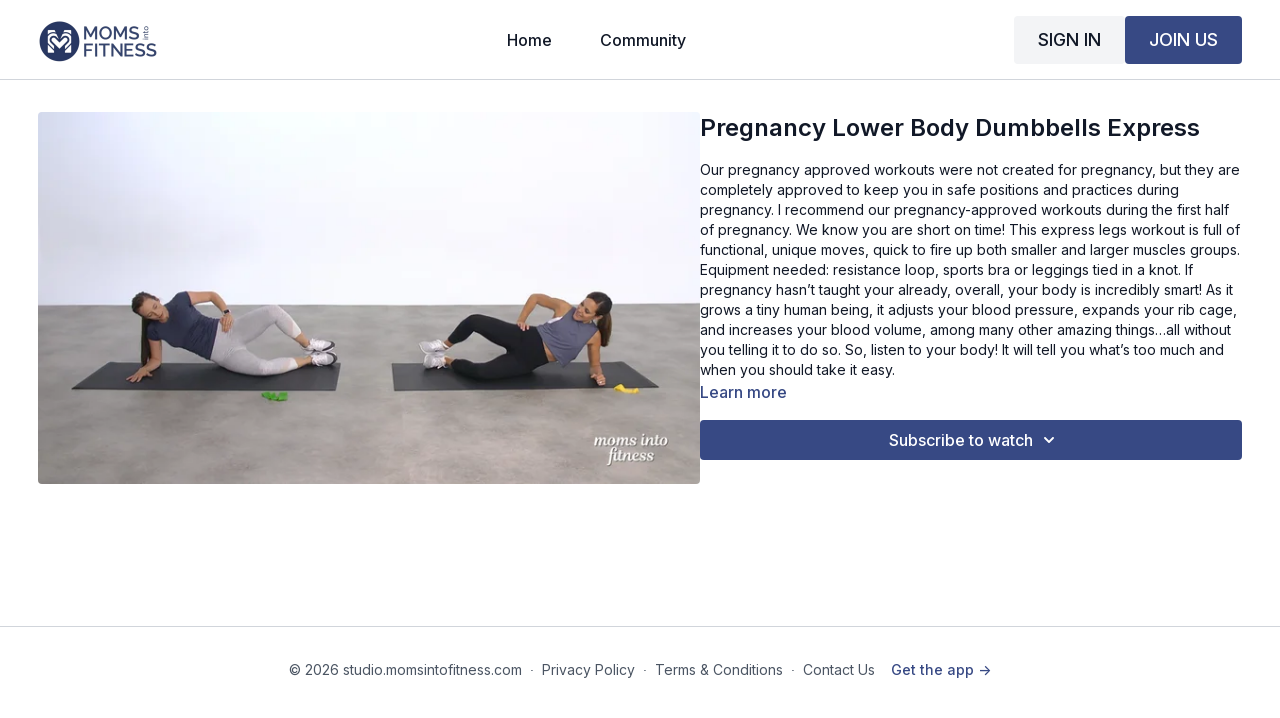

--- FILE ---
content_type: text/vnd.turbo-stream.html; charset=utf-8
request_url: https://studio.momsintofitness.com/programs/pregnancy-approved-express-legs.turbo_stream?playlist_position=sidebar&preview=false
body_size: -268
content:
<turbo-stream action="update" target="program_show"><template>
  <turbo-frame id="program_player">
      <turbo-frame id="program_content" src="/programs/pregnancy-approved-express-legs/program_content?playlist_position=sidebar&amp;preview=false">
</turbo-frame></turbo-frame></template></turbo-stream>

--- FILE ---
content_type: text/css
request_url: https://assets-gke.uscreencdn.com/vite/assets/storefront_common-UgTNt1SK.css
body_size: 2976
content:
.editor-content img{display:inline-block;height:auto;max-width:100%}.editor-content b,.editor-content strong{font-weight:700}.editor-content em,.editor-content i{font-style:italic}.editor-content ul{margin:0;padding-left:1.25rem}.editor-content ol{list-style:decimal;margin:0;padding-left:2.5rem}.editor-content ol+p,.editor-content ul+p{margin-top:1.25rem}.editor-content a,.editor-content u{text-decoration:underline}.editor-content a{color:var(--primary);cursor:pointer}.editor-content a[data-timestamp]{text-decoration:none}.editor-content h1{display:block;font-size:2rem;font-weight:700;margin:.67rem 0}.editor-content h2{display:block;font-size:1.5rem;font-weight:700;margin:.83rem 0}.editor-content h3{display:block;font-size:1.17rem;font-weight:700;margin:1rem 0}.editor-content h4{display:block;font-size:1rem;font-weight:700;margin:1.33rem 0}.editor-content h5{display:block;font-size:.83rem;font-weight:700;margin:1.67rem 0}.editor-content h6{display:block;font-size:.67rem;font-weight:700;margin:2.33rem 0}.editor-content iframe{max-width:100%}.light-forced,:root{--uscreen-primary:var(--blue-600);--info:var(--blue-600);--info-rgb:0,106,255;--danger:var(--red-600);--danger-rgb:237,11,11;--warning:var(--yellow-600);--warning-rgb:214,158,46;--success:var(--green-600);--success-rgb:39,184,111;--dark:var(--gray-900);--dark-rgb:26,32,44;--light:var(--white);--light-rgb:255,255,255;--transparent-light:rgba(98,103,109,.6);--transparent-dark:hsla(0,0%,8%,.7);--blue-50:#eff6ff;--blue-100:#dbeafe;--blue-200:#bfdbfe;--blue-300:#93c5fd;--blue-400:#60a5fa;--blue-500:#3b82f6;--blue-600:#2563eb;--blue-700:#1d4ed8;--blue-800:#1e40af;--blue-900:#1e3a8a;--blue-950:#172554;--slate-50:#f8fafc;--slate-100:#f1f5f9;--slate-200:#e2e8f0;--slate-300:#cbd5e1;--slate-400:#94a3b8;--slate-500:#64748b;--slate-600:#475569;--slate-700:#334155;--slate-800:#1e293b;--slate-900:#0f172a;--slate-950:#020617;--gray-50:#f9fafb;--gray-100:#f3f4f6;--gray-200:#e5e7eb;--gray-300:#d1d5db;--gray-400:#9ca3af;--gray-500:#6b7280;--gray-600:#4b5563;--gray-700:#374151;--gray-800:#1f2937;--gray-900:#111827;--gray-950:#030712;--green-50:#f0fdf4;--green-100:#dcfce7;--green-200:#bbf7d0;--green-300:#86efac;--green-400:#4ade80;--green-500:#22c55e;--green-600:#16a34a;--green-700:#15803d;--green-800:#166534;--green-900:#14532d;--green-950:#052e16;--yellow-50:#fefce8;--yellow-100:#fef9c3;--yellow-200:#fef08a;--yellow-300:#fde047;--yellow-400:#facc15;--yellow-500:#eab308;--yellow-600:#ca8a04;--yellow-700:#a16207;--yellow-800:#854d0e;--yellow-900:#713f12;--yellow-950:#422006;--orange-50:#fff7ed;--orange-100:#ffedd5;--orange-200:#fed7aa;--orange-300:#fdba74;--orange-400:#fb923c;--orange-500:#f97316;--orange-600:#ea580c;--orange-700:#c2410c;--orange-800:#9a3412;--orange-900:#7c2d12;--orange-950:#431407;--red-50:#fef2f2;--red-100:#fee2e2;--red-200:#fecaca;--red-300:#fca5a5;--red-400:#f87171;--red-500:#ef4444;--red-600:#dc2626;--red-700:#b91c1c;--red-800:#991b1b;--red-900:#7f1d1d;--red-950:#450a0a;--pink-50:#fdf2f8;--pink-100:#fce7f3;--pink-200:#fbcfe8;--pink-300:#f9a8d4;--pink-400:#f472b6;--pink-500:#ec4899;--pink-600:#db2777;--pink-700:#be185d;--pink-800:#9d174d;--pink-900:#831843;--pink-950:#500724;--purple-50:#faf5ff;--purple-100:#f3e8ff;--purple-200:#e9d5ff;--purple-300:#d8b4fe;--purple-400:#c084fc;--purple-500:#a855f7;--purple-600:#9333ea;--purple-700:#7e22ce;--purple-800:#6b21a8;--purple-900:#581c87;--purple-950:#3b0764;--indigo-50:#eef2ff;--indigo-100:#e0e7ff;--indigo-200:#c7d2fe;--indigo-300:#a5b4fc;--indigo-400:#818cf8;--indigo-500:#6366f1;--indigo-600:#4f46e5;--indigo-700:#4338ca;--indigo-800:#3730a3;--indigo-900:#312e81;--indigo-950:#1e1b4b;--white:#fff;--black:#000;--opacity-0:0;--opacity-8:.08;--opacity-16:.16;--opacity-20:.2;--opacity-24:.24;--opacity-32:.32;--opacity-52:.52;--opacity-72:.72;--opacity-80:.8;--opacity-92:.92;--opacity-none:1;--base-size:1rem;--space-1:calc(var(--base-size)*.25);--space-2:calc(var(--base-size)*.5);--space-3:calc(var(--base-size)*.75);--space-4:var(--base-size);--space-5:calc(var(--base-size)*1.25);--space-6:calc(var(--base-size)*1.5);--space-8:calc(var(--base-size)*2);--space-10:calc(var(--base-size)*2.5);--space-12:calc(var(--base-size)*3);--shadow:0px 1px 3px 0px #0000001a,0px 1px 2px 0px #0000000f;--focused:0px 0px 0px 4px rgba(var(--primary-rgb),.24);--error:0px 0px 0px 4px rgba(237,12,12,.24);--table--link:0px -1px 0px 0px #e2e8f0;--shadow-sm:0px 1px 2px 0px #0000000d;--shadow-xl:0px 20px 24px -4px rgba(0,0,0,.11),0px 8px 8px -4px rgba(0,0,0,.11);--shadow-lg:0px 12px 16px -4px rgba(0,0,0,.11),0px 4px 6px -4px rgba(0,0,0,.11);--shadow-md:0px 4px 6px -1px rgba(0,0,0,.11),0px 2px 4px -2px rgba(0,0,0,.11);--link--dark:0px -1px 0px 0px #424d5c;--font-families-inter:Inter;--line-height-4:var(--base-size);--line-height-5:calc(var(--base-size)*1.25);--line-height-6:calc(var(--base-size)*1.5);--line-height-7:calc(var(--base-size)*1.75);--line-height-8:calc(var(--base-size)*2);--line-height-9:calc(var(--base-size)*2.25);--line-height-11:calc(var(--base-size)*2.75);--line-height-16:calc(var(--base-size)*4);--font-weights-400:400;--font-weights-500:500;--font-weights-600:600;--font-weights-800:800;--font-size-0-5:calc(var(--base-size)*.625);--font-size-0-6:calc(var(--base-size)*.6875);--font-size-3:calc(var(--base-size)*.75);--font-size-3-5:calc(var(--base-size)*.875);--font-size-4:var(--base-size);--font-size-4-5:calc(var(--base-size)*1.125);--font-size-5:calc(var(--base-size)*1.25);--font-size-6:calc(var(--base-size)*1.5);--font-size-7:calc(var(--base-size)*1.75);--font-size-9:calc(var(--base-size)*2.25);--font-size-10:calc(var(--base-size)*2.5);--font-size-16:calc(var(--base-size)*4);--letter-spacing-base:0;--letter-spacing-loose:1px;--paragraph-spacing-0:0;--paragraph-spacing-2:8;--text-case-none:none;--text-case-uppercase:uppercase;--text-decoration-none:none;--text-decoration-underline:underline;--text-decoration-line-through:line-through;--size-3:calc(var(--base-size)*.75);--size-4:var(--base-size);--size-5:calc(var(--base-size)*1.25);--size-6:calc(var(--base-size)*1.5);--size-7:calc(var(--base-size)*1.75);--size-8:calc(var(--base-size)*2);--size-12:calc(var(--base-size)*3);--size-16:calc(var(--base-size)*4);--border-radius-0:0;--border-radius-1:calc(var(--base-size)*.25);--border-radius-2:calc(var(--base-size)*.5);--border-radius-4:var(--base-size);--border-radius-full:calc(var(--base-size)*4);--border-width-0:0;--border-width-1:calc(var(--base-size)*.0625);--gray-dark-50:#a3a3a3;--gray-dark-100:#818181;--gray-dark-200:#747474;--gray-dark-300:#535353;--gray-dark-400:#414141;--gray-dark-500:#373737;--gray-dark-600:#303030;--gray-dark-700:#2a2a2a;--gray-dark-800:#252525;--gray-dark-900:#1e1e1e;--gray-dark-950:#171717;--gray-dark-00:#eee;--ds-bg-main:var(--white);--ds-bg-default:var(--white);--ds-bg-inset:var(--gray-50);--ds-bg-overlay:var(--gray-50);--ds-bg-subtle:var(--gray-100);--ds-bg-inverted:var(--gray-900);--ds-fg-default:var(--gray-900);--ds-fg-muted:var(--gray-600);--ds-fg-subtle:var(--gray-500);--ds-fg-on-emphasis:var(--white);--ds-fg-inverted:var(--white);--ds-border-default:var(--gray-300);--ds-border-subtle:var(--gray-500);--ds-primary-fg:var(--primary);--ds-primary-contrast:var(--contrast-text-color);--ds-success-fg:var(--green-600);--ds-success-emphasis:var(--green-600);--ds-success-muted:var(--green-400);--ds-success-subtle:var(--green-100);--ds-warning-fg:var(--orange-600);--ds-warning-emphasis:var(--orange-600);--ds-warning-muted:var(--orange-400);--ds-warning-subtle:var(--orange-100);--ds-danger-fg:var(--red-600);--ds-danger-emphasis:var(--red-600);--ds-danger-muted:var(--red-400);--ds-danger-subtle:var(--red-100);--ds-decorative-indigo-fg:var(--indigo-500);--ds-decorative-indigo-emphasis:var(--indigo-500);--ds-decorative-indigo-subtle:var(--indigo-200);--ds-decorative-green-fg:var(--green-700);--ds-decorative-green-emphasis:var(--green-700);--ds-decorative-green-subtle:var(--green-200);--ds-decorative-orange-fg:var(--orange-600);--ds-decorative-orange-emphasis:var(--orange-600);--ds-decorative-orange-subtle:var(--orange-200);--ds-decorative-red-fg:var(--red-500);--ds-decorative-red-emphasis:var(--red-500);--ds-decorative-red-subtle:var(--red-200);--ds-decorative-purple-fg:var(--purple-500);--ds-decorative-purple-emphasis:var(--purple-500);--ds-decorative-purple-subtle:var(--purple-200);--ds-decorative-pink-fg:var(--pink-600);--ds-decorative-pink-emphasis:var(--pink-600);--ds-decorative-pink-subtle:var(--pink-200);--ds-decorative-gray-fg:var(--gray-600);--ds-decorative-gray-emphasis:var(--gray-600);--ds-decorative-gray-subtle:var(--gray-200);--ds-decorative-yellow-fg:var(--yellow-500);--ds-decorative-yellow-emphasis:var(--yellow-400);--ds-decorative-yellow-subtle:var(--yellow-100);--ds-decorative-blue-fg:var(--blue-500);--ds-decorative-blue-emphasis:var(--blue-500);--ds-decorative-blue-subtle:var(--blue-200);--ds-text-base-font-size:var(--font-size-4);--ds-text-base-line-height:var(--line-height-6);--ds-text-base-letter-spacing:0;--ds-text-base-text-case:none;--ds-text-small-font-size:var(--font-size-3-5);--ds-text-small-line-height:var(--line-height-5);--ds-text-small-letter-spacing:0;--ds-text-small-text-case:none;--ds-text-tiny-font-size:var(--font-size-3);--ds-text-tiny-line-height:var(--line-height-4);--ds-text-tiny-letter-spacing:0;--ds-text-tiny-text-case:none;--ds-text-large-font-size:var(--font-size-4-5);--ds-text-large-line-height:var(--line-height-6);--ds-text-large-letter-spacing:0;--ds-text-large-text-case:none;--ds-text-display-font-size:var(--font-size-9);--ds-text-display-line-height:var(--line-height-11);--ds-text-display-letter-spacing:0;--ds-text-display-text-case:none;--ds-text-title-1-font-size:var(--font-size-7);--ds-text-title-1-line-height:var(--line-height-9);--ds-text-title-1-letter-spacing:0;--ds-text-title-1-text-case:none;--ds-text-title-2-font-size:var(--font-size-6);--ds-text-title-2-line-height:var(--line-height-8);--ds-text-title-2-letter-spacing:0;--ds-text-title-2-text-case:none;--ds-text-micro-font-size:var(--font-size-0-6);--ds-text-micro-line-height:var(--line-height-4);--ds-text-micro-letter-spacing:var(--letter-spacing-loose);--ds-text-micro-text-case:var(--text-case-uppercase);--ds-info-fg:var(--blue-600);--ds-info-emphasis:var(--blue-600);--ds-info-muted:var(--blue-400);--ds-info-subtle:var(--blue-100);--ds-inline-message-icon-size:var(--size-6);--ds-small-button-font-size:var(--ds-text-small-font-size);--ds-small-button-padding-size:.5rem;--ds-small-button-line-height:1rem;--ds-base-button-line-height:1.5rem;--ds-gifs-picker-powered-by-dark-display:block;--ds-gifs-picker-powered-by-light-display:none}ds-input{background:transparent!important}.dark{--ds-bg-main:var(--black);--ds-bg-default:var(--gray-dark-800);--ds-bg-inset:var(--gray-dark-900);--ds-bg-overlay:var(--gray-dark-600);--ds-bg-subtle:var(--gray-dark-950);--ds-bg-inverted:var(--gray-dark-00);--ds-fg-default:var(--gray-dark-00);--ds-fg-muted:var(--gray-dark-100);--ds-fg-subtle:var(--gray-dark-200);--ds-fg-on-emphasis:var(--gray-dark-00);--ds-fg-inverted:var(--gray-dark-00);--ds-border-default:var(--gray-dark-500);--ds-border-subtle:var(--gray-dark-500);--ds-primary-fg:var(--primary);--ds-primary-contrast:var(--contrast-text-color);--ds-success-fg:var(--green-600);--ds-success-emphasis:var(--green-700);--ds-success-muted:var(--green-800);--ds-success-subtle:var(--green-800);--ds-warning-fg:var(--orange-600);--ds-warning-emphasis:var(--orange-700);--ds-warning-muted:var(--orange-800);--ds-warning-subtle:var(--orange-800);--ds-danger-fg:var(--red-600);--ds-danger-emphasis:var(--red-700);--ds-danger-muted:var(--red-800);--ds-danger-subtle:var(--red-800);--ds-decorative-indigo-fg:var(--indigo-500);--ds-decorative-indigo-emphasis:var(--indigo-400);--ds-decorative-indigo-subtle:var(--indigo-800);--ds-decorative-green-fg:var(--green-500);--ds-decorative-green-emphasis:var(--green-400);--ds-decorative-green-subtle:var(--green-800);--ds-decorative-orange-fg:var(--orange-500);--ds-decorative-orange-emphasis:var(--orange-400);--ds-decorative-orange-subtle:var(--orange-800);--ds-decorative-red-fg:var(--red-500);--ds-decorative-red-emphasis:var(--red-400);--ds-decorative-red-subtle:var(--red-800);--ds-decorative-purple-fg:var(--purple-500);--ds-decorative-purple-emphasis:var(--purple-400);--ds-decorative-purple-subtle:var(--purple-800);--ds-decorative-pink-fg:var(--pink-500);--ds-decorative-pink-emphasis:var(--pink-400);--ds-decorative-pink-subtle:var(--pink-800);--ds-decorative-gray-fg:var(--gray-500);--ds-decorative-gray-emphasis:var(--gray-400);--ds-decorative-gray-subtle:var(--gray-800);--ds-decorative-yellow-fg:var(--yellow-500);--ds-decorative-yellow-emphasis:var(--yellow-400);--ds-decorative-yellow-subtle:var(--yellow-800);--ds-decorative-blue-fg:var(--blue-500);--ds-decorative-blue-emphasis:var(--blue-400);--ds-decorative-blue-subtle:var(--blue-800);--ds-info-fg:var(--blue-600);--ds-info-emphasis:var(--blue-700);--ds-info-muted:var(--blue-800);--ds-info-subtle:var(--blue-800);--ds-calendar-day-text-color:var(--white);--ds-calendar-day-hilighted-background:var(--dark);--ds-timepicker-text-color:var(--white);--ds-timepicker-hilighted-background-color:var(--dark);--ds-breadcrumbs-text-color:var(--white);--ds-breadcrumbs-link-color:var(--gray-500);--ds-bulk-images-upload-drag-icon-color:var(--white);--ds-icon-placeholder-main-color:var(--gray-800);--ds-icon-placeholder-secondary-color:var(--dark);--ds-tiptap-backgpanelround-color:var(--gray-800);--ds-regular-button-bg:var(--ds-bg-subtle);--ds-regular-button-border:transparent;--ds-regular-danger-button-bg:var(--ds-danger-subtle);--ds-datepicker-modal-buttons-container-bg:var(--ds-bg-default);--ds-gifs-picker-powered-by-dark-display:none;--ds-gifs-picker-powered-by-light-display:block}.light-forced,:root{--ds-regular-button-bg:var(--ds-bg-subtle);--ds-regular-button-border:transparent;--ds-regular-danger-button-bg:var(--ds-danger-subtle);--ds-datepicker-modal-buttons-container-bg:var(--ds-bg-default);--ds-upload-area-title-font-size:var(--ds-text-small-font-size);--ds-upload-area-hint-font-size:var(--ds-text-small-font-size)}.turbo-progress-bar{background:var(--primary);background:var(--ds-primary-fg)}.content-description div.editor-content ol+p,.content-description div.editor-content ol+ul,.content-description div.editor-content p+p,.content-description div.editor-content ul+ol,.content-description div.editor-content ul+p{margin-top:0;padding-top:1.25rem}.content-description div.editor-content ol,.content-description div.editor-content ul{margin:0}.editor-content ul{list-style:disc}.editor-content ol{list-style:number}
